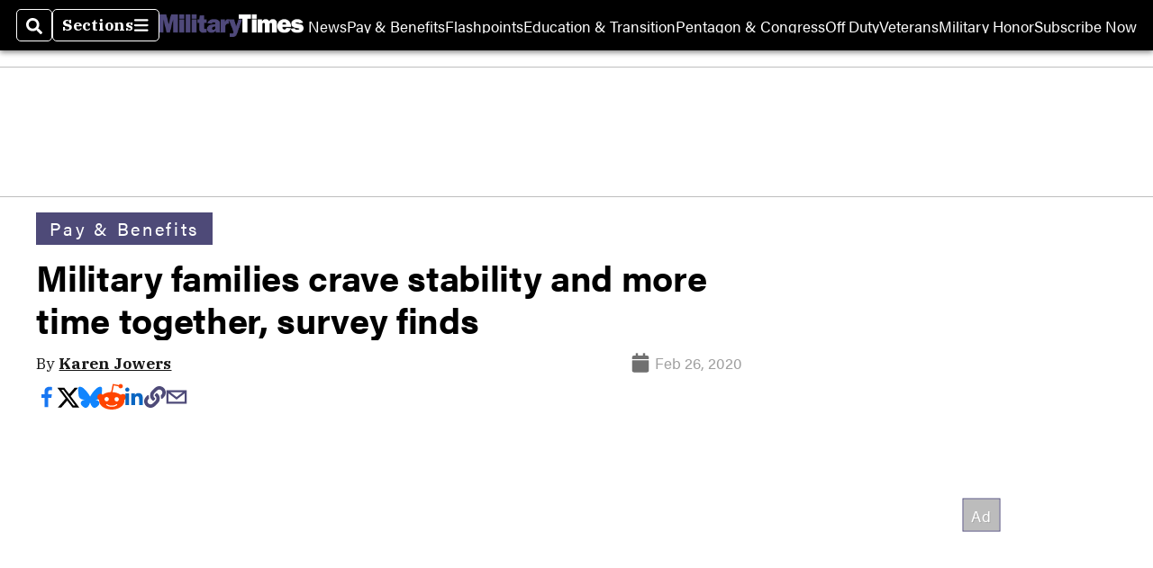

--- FILE ---
content_type: text/html; charset=utf-8
request_url: https://www.google.com/recaptcha/api2/aframe
body_size: 268
content:
<!DOCTYPE HTML><html><head><meta http-equiv="content-type" content="text/html; charset=UTF-8"></head><body><script nonce="I5tG5llOwY67lTDF92YTRA">/** Anti-fraud and anti-abuse applications only. See google.com/recaptcha */ try{var clients={'sodar':'https://pagead2.googlesyndication.com/pagead/sodar?'};window.addEventListener("message",function(a){try{if(a.source===window.parent){var b=JSON.parse(a.data);var c=clients[b['id']];if(c){var d=document.createElement('img');d.src=c+b['params']+'&rc='+(localStorage.getItem("rc::a")?sessionStorage.getItem("rc::b"):"");window.document.body.appendChild(d);sessionStorage.setItem("rc::e",parseInt(sessionStorage.getItem("rc::e")||0)+1);localStorage.setItem("rc::h",'1768703156702');}}}catch(b){}});window.parent.postMessage("_grecaptcha_ready", "*");}catch(b){}</script></body></html>

--- FILE ---
content_type: application/javascript; charset=utf-8
request_url: https://fundingchoicesmessages.google.com/f/AGSKWxVz4xghNckti-NsqrYRBh2aOOa6o0NQdFqhpTLKATD16RF_OSiMY1OBP9MXv4C5nmjwdP71EQ66bcxqEtYflo_0bhiTGgOPKSMcZXzyTgiCNy-B_cI3bzbEhJO9YuhwoXE86jH50s6oCtPGzJ8hsSMAY_MzydAXMQqINgFRGIrV3nR5Eujxogvbulqi/_/ads_patron./log_ad?.adpartner._adcom./adstracking.
body_size: -1294
content:
window['ca0ce2f1-8045-47b1-9bcf-1ffa8cfa8dc9'] = true;